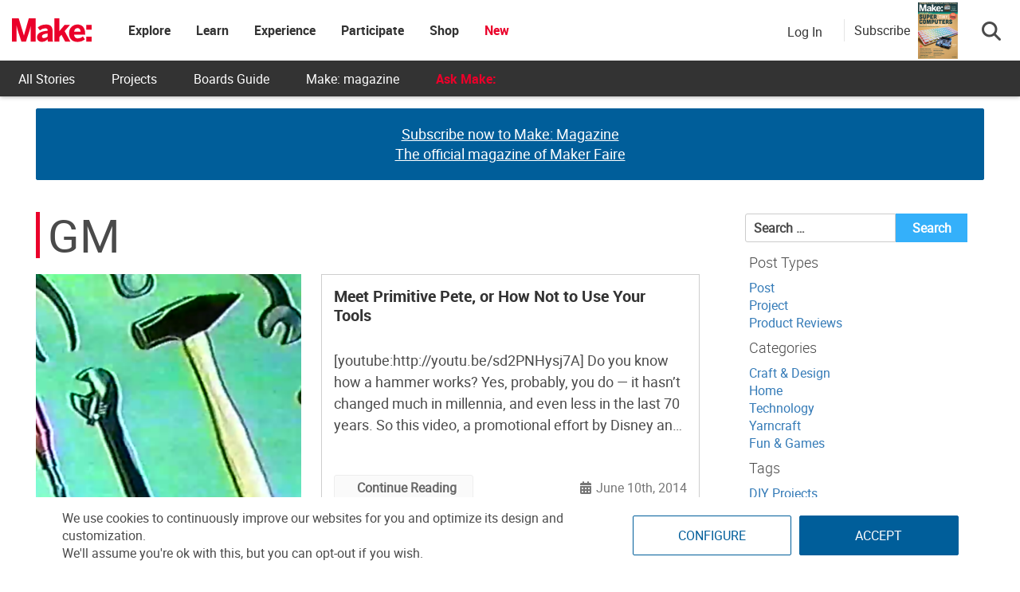

--- FILE ---
content_type: text/html; charset=utf-8
request_url: https://www.google.com/recaptcha/api2/aframe
body_size: 185
content:
<!DOCTYPE HTML><html><head><meta http-equiv="content-type" content="text/html; charset=UTF-8"></head><body><script nonce="RkhosfZ0Io18zHJAHRikVQ">/** Anti-fraud and anti-abuse applications only. See google.com/recaptcha */ try{var clients={'sodar':'https://pagead2.googlesyndication.com/pagead/sodar?'};window.addEventListener("message",function(a){try{if(a.source===window.parent){var b=JSON.parse(a.data);var c=clients[b['id']];if(c){var d=document.createElement('img');d.src=c+b['params']+'&rc='+(localStorage.getItem("rc::a")?sessionStorage.getItem("rc::b"):"");window.document.body.appendChild(d);sessionStorage.setItem("rc::e",parseInt(sessionStorage.getItem("rc::e")||0)+1);localStorage.setItem("rc::h",'1769551432658');}}}catch(b){}});window.parent.postMessage("_grecaptcha_ready", "*");}catch(b){}</script></body></html>

--- FILE ---
content_type: application/javascript; charset=utf-8
request_url: https://fundingchoicesmessages.google.com/f/AGSKWxVL0VrrTJX3vAp8VjnS4irbLSNbSCwzXK6F0FHrt_ZggAhDHAG9qkB_er9Obxbx7hPtdgFmXdKEBFrLI1WW5gpUz36sJ704g-iXtYJ3968p5Rq5MuuhaW_kqgCGMoU8Ls4ZGS1xRw==?fccs=W251bGwsbnVsbCxudWxsLG51bGwsbnVsbCxudWxsLFsxNzY5NTUxNDMyLDk5NDAwMDAwMF0sbnVsbCxudWxsLG51bGwsW251bGwsWzcsOSw2XSxudWxsLDIsbnVsbCwiZW4iLG51bGwsbnVsbCxudWxsLG51bGwsbnVsbCwzXSwiaHR0cHM6Ly9tYWtlemluZS5jb20vdGFnL2dtLyIsbnVsbCxbWzgsIms2MVBCam1rNk8wIl0sWzksImVuLVVTIl0sWzE5LCIyIl0sWzE3LCJbMF0iXSxbMjQsIiJdLFsyNSwiW1szMTA2MTY5MSwzMTA2MTY5M11dIl0sWzI5LCJmYWxzZSJdXV0
body_size: 221
content:
if (typeof __googlefc.fcKernelManager.run === 'function') {"use strict";this.default_ContributorServingResponseClientJs=this.default_ContributorServingResponseClientJs||{};(function(_){var window=this;
try{
var qp=function(a){this.A=_.t(a)};_.u(qp,_.J);var rp=function(a){this.A=_.t(a)};_.u(rp,_.J);rp.prototype.getWhitelistStatus=function(){return _.F(this,2)};var sp=function(a){this.A=_.t(a)};_.u(sp,_.J);var tp=_.ed(sp),up=function(a,b,c){this.B=a;this.j=_.A(b,qp,1);this.l=_.A(b,_.Pk,3);this.F=_.A(b,rp,4);a=this.B.location.hostname;this.D=_.Fg(this.j,2)&&_.O(this.j,2)!==""?_.O(this.j,2):a;a=new _.Qg(_.Qk(this.l));this.C=new _.dh(_.q.document,this.D,a);this.console=null;this.o=new _.mp(this.B,c,a)};
up.prototype.run=function(){if(_.O(this.j,3)){var a=this.C,b=_.O(this.j,3),c=_.fh(a),d=new _.Wg;b=_.hg(d,1,b);c=_.C(c,1,b);_.jh(a,c)}else _.gh(this.C,"FCNEC");_.op(this.o,_.A(this.l,_.De,1),this.l.getDefaultConsentRevocationText(),this.l.getDefaultConsentRevocationCloseText(),this.l.getDefaultConsentRevocationAttestationText(),this.D);_.pp(this.o,_.F(this.F,1),this.F.getWhitelistStatus());var e;a=(e=this.B.googlefc)==null?void 0:e.__executeManualDeployment;a!==void 0&&typeof a==="function"&&_.To(this.o.G,
"manualDeploymentApi")};var vp=function(){};vp.prototype.run=function(a,b,c){var d;return _.v(function(e){d=tp(b);(new up(a,d,c)).run();return e.return({})})};_.Tk(7,new vp);
}catch(e){_._DumpException(e)}
}).call(this,this.default_ContributorServingResponseClientJs);
// Google Inc.

//# sourceURL=/_/mss/boq-content-ads-contributor/_/js/k=boq-content-ads-contributor.ContributorServingResponseClientJs.en_US.k61PBjmk6O0.es5.O/d=1/exm=ad_blocking_detection_executable,kernel_loader,loader_js_executable,web_iab_tcf_v2_signal_executable/ed=1/rs=AJlcJMztj-kAdg6DB63MlSG3pP52LjSptg/m=cookie_refresh_executable
__googlefc.fcKernelManager.run('\x5b\x5b\x5b7,\x22\x5b\x5bnull,\\\x22makezine.com\\\x22,\\\x22AKsRol_NSggqa-2MQ0yrQhb8OGvwMNCDckXhgF0zuc1aIRFwxb18bA65hqJMqTe6z0U1226j0vAx9UK3MhYNnTcx7Uh5pX63LCZ2YeIEefnkj8zQXqyNjZasS9OcKgaIRuG0nl78A6R2-T2cdDIGv8yNq82XysC6dQ\\\\u003d\\\\u003d\\\x22\x5d,null,\x5b\x5bnull,null,null,\\\x22https:\/\/fundingchoicesmessages.google.com\/f\/AGSKWxWE38HODKATVA-tTUeZ7fSu8Id2JyTbtPbHg_vcga4dtm0Jjcuk2Amh5LDDvD-1JNZ3-Ijs7eJvcPa9xNFK_goX-iqovn5aM4EMn78b3Wm0aVUEZ9hgDzSTPfAgz75j2zKTwcRlmw\\\\u003d\\\\u003d\\\x22\x5d,null,null,\x5bnull,null,null,\\\x22https:\/\/fundingchoicesmessages.google.com\/el\/AGSKWxVWYaWdoFclZI31mHiVLtCK-O3l9GG2CaZRqoJIkkh5qMwUFUU9sZgEqO0_NRWUTFaH3Lmb8NnRqf5XA9XWiBJj5ZIQNkkpdyz_WE2wyr8YVSMiC9g6MiYI0KQSNGVINSZ78BQAkQ\\\\u003d\\\\u003d\\\x22\x5d,null,\x5bnull,\x5b7,9,6\x5d,null,2,null,\\\x22en\\\x22,null,null,null,null,null,3\x5d,null,\\\x22Privacy and cookie settings\\\x22,\\\x22Close\\\x22,null,null,null,\\\x22Managed by Google. Complies with IAB TCF. CMP ID: 300\\\x22\x5d,\x5b2,1\x5d\x5d\x22\x5d\x5d,\x5bnull,null,null,\x22https:\/\/fundingchoicesmessages.google.com\/f\/AGSKWxUwhmqIS121fUA86FOKBJccIMvReojUW78Wsr2s-S2bOXEkNrrN1WYI0rZf629g6GfIn6Lndm92H84sb1vapXp2O6L9aVF0v6aLYZ5pDyX8_7p6x6uLTtIAsvQL7-67yIvKvONe8w\\u003d\\u003d\x22\x5d\x5d');}

--- FILE ---
content_type: application/javascript
request_url: https://prism.app-us1.com/?a=1000801328&u=https%3A%2F%2Fmakezine.com%2Ftag%2Fgm%2F
body_size: 124
content:
window.visitorGlobalObject=window.visitorGlobalObject||window.prismGlobalObject;window.visitorGlobalObject.setVisitorId('4f9181ba-0124-43a0-aa55-0ae4b3c4e1f7', '1000801328');window.visitorGlobalObject.setWhitelistedServices('tracking', '1000801328');

--- FILE ---
content_type: application/javascript; charset=utf-8
request_url: https://fundingchoicesmessages.google.com/f/AGSKWxX2XCzaA-qRkFdiyvt8y162I4Gni1-wVxt2_KPednZqGwTZ0bsUzRXS9G-tLlQr6hZdAqPisnzzjJTEKH32tN0_VRWvdTeeeE4Wz-97gh-5wku4xroEKhDXcCvMFCPuIZkOsmD6tnoYdRCJARV3lfkX8ngcGil_pUWgX73EFh0gn0TpEWnA49bLJqHR/_/etology./index-ad./defaultad?/ads/interstitial./blogads2_
body_size: -1286
content:
window['7e1644d1-dfab-4b21-80cb-449f6406a746'] = true;